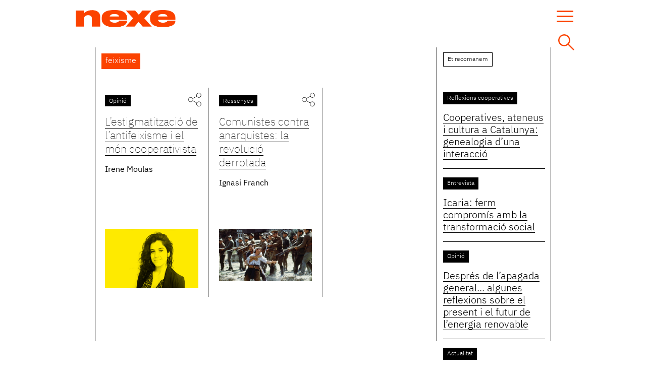

--- FILE ---
content_type: text/html; charset=utf-8
request_url: https://www.nexe.coop/tags/feixisme
body_size: 5471
content:
<!DOCTYPE html>
<html  lang="ca" dir="ltr" prefix="content: http://purl.org/rss/1.0/modules/content/ dc: http://purl.org/dc/terms/ foaf: http://xmlns.com/foaf/0.1/ rdfs: http://www.w3.org/2000/01/rdf-schema# sioc: http://rdfs.org/sioc/ns# sioct: http://rdfs.org/sioc/types# skos: http://www.w3.org/2004/02/skos/core# xsd: http://www.w3.org/2001/XMLSchema#">
<head>
  <meta charset="utf-8" />
<link rel="shortcut icon" href="https://www.nexe.coop/sites/all/themes/custom/nexe_mygs/favicon.ico" type="image/vnd.microsoft.icon" />
<meta name="generator" content="Drupal 7 (https://www.drupal.org)" />
<link rel="canonical" href="https://www.nexe.coop/tags/feixisme" />
<link rel="shortlink" href="https://www.nexe.coop/taxonomy/term/796" />
<meta property="og:site_name" content="Nexe" />
<meta property="og:type" content="article" />
<meta property="og:url" content="https://www.nexe.coop/tags/feixisme" />
<meta property="og:title" content="feixisme" />
<meta name="twitter:card" content="summary" />
<meta name="twitter:url" content="https://www.nexe.coop/tags/feixisme" />
<meta name="twitter:title" content="feixisme" />
  <title>feixisme | Nexe</title>

      <meta name="MobileOptimized" content="width">
    <meta name="HandheldFriendly" content="true">
    <meta name="viewport" content="width=device-width, initial-scale=1">
  
  <style>
@import url("https://www.nexe.coop/modules/field/theme/field.css?swvkc7");
@import url("https://www.nexe.coop/modules/poll/poll.css?swvkc7");
@import url("https://www.nexe.coop/modules/search/search.css?swvkc7");
@import url("https://www.nexe.coop/modules/user/user.css?swvkc7");
@import url("https://www.nexe.coop/sites/all/modules/contrib/views/css/views.css?swvkc7");
@import url("https://www.nexe.coop/sites/all/modules/contrib/ckeditor/css/ckeditor.css?swvkc7");
</style>
<style>
@import url("https://www.nexe.coop/sites/all/modules/contrib/ctools/css/ctools.css?swvkc7");
</style>
<style>
@import url("https://www.nexe.coop/sites/all/themes/custom/nexe_mygs/fonts/IBM/css/ibm-plex.min.css?swvkc7");
@import url("https://www.nexe.coop/sites/all/themes/custom/nexe_mygs/css/styles.css?swvkc7");
</style>
  <script src="https://www.nexe.coop/sites/default/files/js/js_Pt6OpwTd6jcHLRIjrE-eSPLWMxWDkcyYrPTIrXDSON0.js"></script>
<script src="https://www.nexe.coop/sites/default/files/js/js_onbE0n0cQY6KTDQtHO_E27UBymFC-RuqypZZ6Zxez-o.js"></script>
<script src="https://www.nexe.coop/sites/default/files/js/js_ZergA2TM7UKQRJDXvwCLNpL23lRaxhHqp8TdgBFk4l0.js"></script>
<script src="https://www.nexe.coop/sites/default/files/js/js_Dkkc7J3kkvkCWq2dCfhcXXuuQwt4R0laabW2_Bt2fS8.js"></script>
<script>jQuery.extend(Drupal.settings, {"basePath":"\/","pathPrefix":"","setHasJsCookie":0,"ajaxPageState":{"theme":"nexe_mygs","theme_token":"7pKt1h7D-WENVTcQrH12b855ZXqnXCX5iQ739IUxFZA","js":{"sites\/all\/modules\/contrib\/jquery_update\/replace\/jquery\/1.12\/jquery.min.js":1,"misc\/jquery-extend-3.4.0.js":1,"misc\/jquery-html-prefilter-3.5.0-backport.js":1,"misc\/jquery.once.js":1,"misc\/drupal.js":1,"sites\/all\/modules\/contrib\/jquery_update\/js\/jquery_browser.js":1,"misc\/form-single-submit.js":1,"public:\/\/languages\/ca_f0ZCaDwsPTV_OR06Iw-Akswxbt3KfY_VRBuEF2L6ces.js":1,"sites\/all\/themes\/custom\/nexe_mygs\/js\/jquery.matchHeight-min.js":1,"sites\/all\/themes\/custom\/nexe_mygs\/js\/jquery.simple-scroll-follow.min.js":1,"sites\/all\/themes\/custom\/nexe_mygs\/js\/script.js":1},"css":{"modules\/system\/system.base.css":1,"modules\/system\/system.menus.css":1,"modules\/system\/system.messages.css":1,"modules\/system\/system.theme.css":1,"modules\/comment\/comment.css":1,"modules\/field\/theme\/field.css":1,"modules\/node\/node.css":1,"modules\/poll\/poll.css":1,"modules\/search\/search.css":1,"modules\/user\/user.css":1,"sites\/all\/modules\/contrib\/views\/css\/views.css":1,"sites\/all\/modules\/contrib\/ckeditor\/css\/ckeditor.css":1,"sites\/all\/modules\/contrib\/ctools\/css\/ctools.css":1,"sites\/all\/themes\/custom\/nexe_mygs\/system.base.css":1,"sites\/all\/themes\/custom\/nexe_mygs\/system.menus.css":1,"sites\/all\/themes\/custom\/nexe_mygs\/system.messages.css":1,"sites\/all\/themes\/custom\/nexe_mygs\/system.theme.css":1,"sites\/all\/themes\/custom\/nexe_mygs\/comment.css":1,"sites\/all\/themes\/custom\/nexe_mygs\/node.css":1,"sites\/all\/themes\/custom\/nexe_mygs\/fonts\/IBM\/css\/ibm-plex.min.css":1,"sites\/all\/themes\/custom\/nexe_mygs\/css\/styles.css":1}},"better_exposed_filters":{"views":{"taxonomy_term":{"displays":{"page":{"filters":[]}}},"nexe_llistats":{"displays":{"block_publi_horitzontal":{"filters":[]},"agenda_lateral":{"filters":[]}}},"llistats":{"displays":{"recomanats":{"filters":[]}}}}},"urlIsAjaxTrusted":{"\/tags\/feixisme":true}});</script>
  <!-- Global site tag (gtag.js) - Google Analytics -->
  <!--  OLD ID UA-164641604-1-->
  <script async src="https://www.googletagmanager.com/gtag/js?id=UA-166640502-1"></script>
  <script>
    window.dataLayer = window.dataLayer || [];
    function gtag(){dataLayer.push(arguments);}
    gtag('js', new Date());
    gtag('config', 'UA-166640502-1');
  </script>

  </head>
<body class="html not-front not-logged-in one-sidebar sidebar-second page-taxonomy page-taxonomy-term page-taxonomy-term- page-taxonomy-term-796 i18n-ca section-tags page-views" >
      <p class="skip-link__wrapper">
      <a href="#main-menu" class="skip-link visually-hidden visually-hidden--focusable" id="skip-link">Jump to navigation</a>
    </p>
      

<div id="header-container">
  <header class="header" role="banner">

          <a href="/" title="Inici"
         rel="home" class="header__logo"><img src="https://www.nexe.coop/sites/all/themes/custom/nexe_mygs/logo.png"
                                              alt="Inici"
                                              class="header__logo-image"/></a>
    
    
    
    <a href="#"
       class="menu-mobile header"><span></span><span></span><span></span><span></span></a>
    <a href="#" class="open-search">&nbsp;</a>
  </header>
</div>

<div class="layout-center">
  <div class="layout-3col layout-swap">

    
    <main class="layout-3col__left-content" data-mh="main-aside"
          role="main">
            <a href="#skip-link" class="visually-hidden visually-hidden--focusable"
         id="main-content">Back to top</a>

      <div id="title-wrapper" class="title-wrapper">
        <div class="title-position">
          <div class="title-width">
            
            
                                      <h1 id="main-title"><span>feixisme</span></h1>
                        
            
            
          </div>
        </div>
      </div>

                        
      <article class="main-article">
        


<div class="view view-taxonomy-term view-id-taxonomy_term view-display-id-page equalheights landing view-dom-id-b157e4986d0a0fc3ea949496a2d5b3a5">
        
  
  
      <div class="view-content">
        <div class="views-row views-row-1 views-row-odd views-row-first">
    <div
  class="node node-opinio view-mode-views_display presentation-una clearfix node-758" about="/opinio/l%E2%80%99estigmatitzaci%C3%B3-de-l%E2%80%99antifeixisme-i-el-m%C3%B3n-cooperativista" typeof="sioc:Item foaf:Document">
  <div class="content-wrapper">
    <div class="share-wrapper">
      <div class="block-share-opener"></div><div class="share-buttons">
<ul>
    <li class="ico-facebook"><a rel="nofollow" target="_blank" href="https://www.facebook.com/sharer.php?u=https://www.nexe.coop/opinio/l’estigmatització-de-l’antifeixisme-i-el-món-cooperativista"  title="Share this on Facebook">&nbsp;</a></li>
    <li class="ico-twitter"><a rel="nofollow" target="_blank" href="https://twitter.com/share?url=https://www.nexe.coop/opinio/l’estigmatització-de-l’antifeixisme-i-el-món-cooperativista&amp;text=L%E2%80%99estigmatitzaci%C3%B3+de+l%E2%80%99antifeixisme+i+el+m%C3%B3n+cooperativista" title="Share this on Twitter">&nbsp;</a></li>
    <li class="ico-linked"><a rel="nofollow" target="_blank" href="https://www.linkedin.com/shareArticle?mini=true&url=https://www.nexe.coop/opinio/l’estigmatització-de-l’antifeixisme-i-el-món-cooperativista&title=L%E2%80%99estigmatitzaci%C3%B3+de+l%E2%80%99antifeixisme+i+el+m%C3%B3n+cooperativista"  title="Share this on Linkedin">&nbsp;</a></li>
    </ul>
</div></div>
    <span class="destination"><a href="/opinio">Opinió</a></span>
    
    <div class="wrapper-titol-llistats"><a
        href="/opinio/l%E2%80%99estigmatitzaci%C3%B3-de-l%E2%80%99antifeixisme-i-el-m%C3%B3n-cooperativista">L’estigmatització de l’antifeixisme i el món cooperativista</a>
    </div>
        <div class="field field-name-field-autoria field-type-field-collection field-label-hidden"><div class="field-items"><div class="field-item even"><div  about="/field-collection/field-autoria/2478">
  <div class="content">
    <div class="field field-name-field-autor field-type-text field-label-hidden"><div class="field-items"><div class="field-item even">Irene Moulas</div></div></div><div class="field field-name-field-enllac field-type-link-field field-label-hidden"><div class="field-items"><div class="field-item even"><a href="https://twitter.com/iregir" target="_blank">@IreGir</a></div></div></div>  </div>
</div>
</div></div></div>  </div>

  <div class="field field-name-field-image field-type-image field-label-hidden">
    <div class="field-items">
          <figure class="field-item even"><a href="/opinio/l%E2%80%99estigmatitzaci%C3%B3-de-l%E2%80%99antifeixisme-i-el-m%C3%B3n-cooperativista"><img typeof="foaf:Image" src="https://www.nexe.coop/sites/default/files/images/opinio/irene_moulas_1.jpg" width="1280" height="811" alt="" /></a></figure>
          <figcaption></figcaption>
          </div>
</div>
    
  
</div>
  </div>
  <div class="views-row views-row-2 views-row-even views-row-last">
    <div class="node node-ressenya view-mode-views_display presentation-una highlighted-red clearfix node-659" about="/ressenya/comunistes-contra-anarquistes-la-revoluci%C3%B3-derrotada" typeof="sioc:Item foaf:Document">
  <div class="content-wrapper">
    <div class="share-wrapper"><div class="block-share-opener"></div><div class="share-buttons">
<ul>
    <li class="ico-facebook"><a rel="nofollow" target="_blank" href="https://www.facebook.com/sharer.php?u=https://www.nexe.coop/ressenya/comunistes-contra-anarquistes-la-revolució-derrotada"  title="Share this on Facebook">&nbsp;</a></li>
    <li class="ico-twitter"><a rel="nofollow" target="_blank" href="https://twitter.com/share?url=https://www.nexe.coop/ressenya/comunistes-contra-anarquistes-la-revolució-derrotada&amp;text=Comunistes+contra+anarquistes%3A+la+revoluci%C3%B3+derrotada" title="Share this on Twitter">&nbsp;</a></li>
    <li class="ico-linked"><a rel="nofollow" target="_blank" href="https://www.linkedin.com/shareArticle?mini=true&url=https://www.nexe.coop/ressenya/comunistes-contra-anarquistes-la-revolució-derrotada&title=Comunistes+contra+anarquistes%3A+la+revoluci%C3%B3+derrotada"  title="Share this on Linkedin">&nbsp;</a></li>
    </ul>
</div></div>
    <span class="destination"><a href="/ressenyes">Ressenyes</a></span>
    
    <div class="wrapper-titol-llistats"><a href="/ressenya/comunistes-contra-anarquistes-la-revoluci%C3%B3-derrotada">Comunistes contra anarquistes: la revolució derrotada</a></div>
        <div class="field field-name-field-autoria field-type-field-collection field-label-hidden"><div class="field-items"><div class="field-item even"><div  about="/field-collection/field-autoria/2052">
  <div class="content">
    <div class="field field-name-field-autor field-type-text field-label-hidden"><div class="field-items"><div class="field-item even">Ignasi Franch</div></div></div><div class="field field-name-field-enllac field-type-link-field field-label-hidden"><div class="field-items"><div class="field-item even"><a href="https://twitter.com/ignasifranch?lang=ca" target="_blank">@ignasifranch</a></div></div></div>  </div>
</div>
</div></div></div>
  </div>

  <div class="field field-name-field-image field-type-image field-label-hidden">
    <div class="field-items">
          <figure class="field-item even"><a href="/ressenya/comunistes-contra-anarquistes-la-revoluci%C3%B3-derrotada"><img typeof="foaf:Image" src="https://www.nexe.coop/sites/default/files/images/ressenya/land_and_freedom.jpg" width="1280" height="720" alt="" /></a></figure>
          <figcaption></figcaption>
          </div>
</div>
    
  
</div>
  </div>
    </div>
  
  
  
  
  
  
</div>              </article>

          </main>

    <div id="nexe-menu">
      <div class="custom-menu-position">
        <a href="#"
           class="menu-mobile menu"><span></span><span></span><span></span><span></span></a>
                  <nav class="main-menu" role="navigation">
            <h2 class="visually-hidden">Menú principal</h2><ul class="navbar clearfix"><li class="menu-570 first"><a href="/actualitat" title="">Actualitat</a></li>
<li class="menu-575"><a href="/cara-cara" title="">Cara a cara</a></li>
<li class="menu-797"><a href="/cartes-seniors" title="">Cartes sèniors</a></li>
<li class="menu-571"><a href="/entrevistes" title="">Entrevistes</a></li>
<li class="menu-572"><a href="/opinio" title="">Opinió</a></li>
<li class="menu-1091"><a href="/hemeroteca">Hemeroteca</a></li>
<li class="menu-729"><a href="/reflexions-cooperatives" title="">Reflexions cooperatives</a></li>
<li class="menu-730"><a href="/reportatge" title="">Reportatges</a></li>
<li class="menu-731 last"><a href="/ressenyes" title="">Ressenyes</a></li>
</ul>          </nav>
                  <div class="region region-navigation">
    <div class="block block-block first last odd" id="block-block-5">

      
  <ul class="menu-contacte">
  <li><a href="/qui-som">Qui som</a></li>
  <li><a href="/contacte">Contacte</a></li>
</ul>
<div class="social-icons-wrapper">
  <ul class="social-icons-items">
    <li class="ico-facebook"><a href="https://www.facebook.com/NRevista1/" target="_blank">&nbsp;</a></li>
    <li class="ico-twitter"><a href="https://twitter.com/NRevista1/" target="_blank">&nbsp;</a></li>
    <li class="ico-instagram"><a href="https://www.instagram.com/nexe_revista/" target="_blank">&nbsp;</a></li>
  </ul>
</div>
</div>
  </div>
      </div>
    </div>
    <div id="search-box">
      <div class="custom-search-position">
        <a href="#" class="search-close">&nbsp;</a>
          <div class="region region-search-box">
    <div class="block block-search first last odd" role="search" id="block-search-form">

      
  <form action="/tags/feixisme" method="post" id="search-block-form" accept-charset="UTF-8"><div><div class="container-inline">
      <h2 class="element-invisible">Formulari de cerca</h2>
    <div class="form-item form-type-textfield form-item-search-block-form">
  <label class="element-invisible" for="edit-search-block-form--2">Cerca </label>
 <input title="Introduïu els termes que voleu cercar." placeholder="Cerca..." type="text" id="edit-search-block-form--2" name="search_block_form" value="" size="15" maxlength="128" class="form-text" />
</div>
<div class="form-actions form-wrapper" id="edit-actions"><input type="submit" id="edit-submit" name="op" value="Cerca" class="form-submit" /></div><input type="hidden" name="form_build_id" value="form-RJO1Dk9bDlWEPwW-eHgu9zWKUXSnCeAKVZiAx8rM6Ic" />
<input type="hidden" name="form_id" value="search_block_form" />
</div>
</div></form>
</div>
  </div>
      </div>
    </div>

    
          <aside class="layout-3col__right-sidebar" data-mh="main-aside"
             role="complementary">
        <div class="scroll_follow">
          
<div class="block block-mygs-nexe first last odd" id="block-mygs-nexe-recommended">

        <h2 class="block__title">Et recomanem</h2>
    
  <h2 class="header-recommended-block">Desembre / Gener</h2><div class="view view-llistats view-id-llistats view-display-id-recomanats equalheights view-dom-id-e7b37b25767c060a5589b5006d0ee48c">
        
  
  
      <div class="view-content">
        <div class="views-row views-row-1 views-row-odd views-row-first">
      
  <div class="views-field views-field-type">        <span class="field-content"><a href="/reflexions-cooperatives">Reflexions cooperatives</a></span>  </div>  
  <div class="views-field views-field-field-titol-llistats">        <div class="field-content"><a href="https://www.nexe.coop/reflexions-cooperatives/cooperatives-ateneus-i-cultura-catalunya-genealogia-d%E2%80%99una-interacci%C3%B3">Cooperatives, ateneus i cultura a Catalunya: genealogia d’una interacció</a></div>  </div>  </div>
  <div class="views-row views-row-2 views-row-even">
      
  <div class="views-field views-field-type">        <span class="field-content"><a href="/entrevistes">Entrevista</a></span>  </div>  
  <div class="views-field views-field-field-titol-llistats">        <div class="field-content"><a href="https://www.nexe.coop/entrevistes/icaria-ferm-comprom%C3%ADs-amb-la-transformaci%C3%B3-social">Icaria: ferm compromís amb la transformació social</a></div>  </div>  </div>
  <div class="views-row views-row-3 views-row-odd">
      
  <div class="views-field views-field-type">        <span class="field-content"><a href="/opinio">Opinió</a></span>  </div>  
  <div class="views-field views-field-field-titol-llistats">        <div class="field-content"><a href="https://www.nexe.coop/opinio/despr%C3%A9s-de-l%E2%80%99apagada-general-algunes-reflexions-sobre-el-present-i-el-futur-de-l%E2%80%99energia">Després de l’apagada general... algunes reflexions sobre el present i el futur de l’energia renovable</a></div>  </div>  </div>
  <div class="views-row views-row-4 views-row-even views-row-last">
      
  <div class="views-field views-field-type">        <span class="field-content"><a href="/actualitat">Actualitat</a></span>  </div>  
  <div class="views-field views-field-field-titol-llistats">        <div class="field-content"><a href="https://www.nexe.coop/actualitat/festival-co-una-pantalla-cooperativa-al-servei-dels-cinemes-comuns">Festival CO-: una pantalla cooperativa al servei dels cinemes comuns</a></div>  </div>  </div>
    </div>
  
  
  
  
  
  
</div>
</div>
        </div>
      </aside>
      </div>
</div>

<div class="footer-container">
  <div class="footer-normalize">
    <footer class="footer">
              <div class="region region-footer-one">
    <div class="block block-menu-block first last odd" role="navigation" id="block-menu-block-1">

      
  <div class="menu-block-wrapper menu-block-1 menu-name-main-menu parent-mlid-0 menu-level-1">
  <ul class="menu"><li class="menu__item is-leaf first leaf menu-mlid-570"><a href="/actualitat" title="" class="menu__link">Actualitat</a></li>
<li class="menu__item is-leaf leaf menu-mlid-575"><a href="/cara-cara" title="" class="menu__link">Cara a cara</a></li>
<li class="menu__item is-leaf leaf menu-mlid-797"><a href="/cartes-seniors" title="" class="menu__link">Cartes sèniors</a></li>
<li class="menu__item is-leaf leaf menu-mlid-571"><a href="/entrevistes" title="" class="menu__link">Entrevistes</a></li>
<li class="menu__item is-leaf leaf menu-mlid-572"><a href="/opinio" title="" class="menu__link">Opinió</a></li>
<li class="menu__item is-leaf leaf menu-mlid-1091"><a href="/hemeroteca" class="menu__link">Hemeroteca</a></li>
<li class="menu__item is-leaf leaf menu-mlid-729"><a href="/reflexions-cooperatives" title="" class="menu__link">Reflexions cooperatives</a></li>
<li class="menu__item is-leaf leaf menu-mlid-730"><a href="/reportatge" title="" class="menu__link">Reportatges</a></li>
<li class="menu__item is-leaf last leaf menu-mlid-731"><a href="/ressenyes" title="" class="menu__link">Ressenyes</a></li>
</ul></div>

</div>
  </div>
        <div class="region region-footer-two">
    <div class="block block-block first odd" id="block-block-2">

      
  <label>Impulsat per:</label>
<img src="/sites/all/themes/custom/nexe_mygs/assets/patrocinadors/logo_cooperatives_treball.jpg" alt="Cooperatives de treball" />
<div class="footer-address">
<p>c/Premià 15, 1ª planta<br />
08014 Barcelona<br />
Tel: 933 188 162</p>
</div>

<div class="footer-legal">
<a href="/avis-legal">Avís legal</a> i <a href="/politica-privacitat">Política de privacitat</a>
<br>
NEXE © 2023.
</div>
</div>
<div class="block block-block last even" id="block-block-1">

      
  <div class="social-icons-wrapper">
  Segueix-nos
  <ul class="social-icons-items">
    <li class="ico-facebook"><a href="https://www.facebook.com/NRevista1/" target="_blank">&nbsp;</a></li>
    <li class="ico-twitter"><a href="https://twitter.com/NRevista1/" target="_blank">&nbsp;</a></li>
    <li class="ico-instagram"><a href="https://www.instagram.com/nexe_revista/" target="_blank">&nbsp;</a></li>
  </ul>
</div>
</div>
  </div>
        <div class="region region-footer-three">
    <div class="block block-views first last odd" id="block-views-75d4f22ed37df98fed14efae7faa1861">

      
  <div class="view view-nexe-llistats view-id-nexe_llistats view-display-id-block_publi_horitzontal view-dom-id-fa28463388cb9d5679754094bdbc5e9e">
        
  
  
      <div class="view-content">
        <div class="views-row views-row-1 views-row-odd views-row-first views-row-last">
    <div
  class="node node-publicitat view-mode-views_display clearfix node-121" about="/no-index/footer" typeof="sioc:Item foaf:Document">
  <div class="custom-block-title">Publicitat</div>

  
  
      <div class="publi-only-square">
      <a href="https://www.cooperativestreball.coop/" target="_blank">
        <div class="field field-name-field-square-image field-type-image field-label-hidden"><div class="field-items"><div class="field-item even"><img typeof="foaf:Image" src="https://www.nexe.coop/sites/default/files/images/publicitat/publicitat_nexe_footer_0.gif" width="2333" height="1500" alt="Federació" /></div></div></div>      </a>
    </div>
  
      <div class="publi-only-horizontal">
      <a href="https://www.cooperativestreball.coop/" target="_blank">
        <div class="field field-name-field-square-image field-type-image field-label-hidden"><div class="field-items"><div class="field-item even"><img typeof="foaf:Image" src="https://www.nexe.coop/sites/default/files/images/publicitat/publicitat_nexe_footer_0.gif" width="2333" height="1500" alt="Federació" /></div></div></div>      </a>
    </div>
  

  
</div>
  </div>
    </div>
  
  
  
  
  
  
</div>
</div>
  </div>
    </footer>
  </div>
</div>

  <div class="region region-bottom">
    <div class="block block-block first last odd" id="block-block-10">

      
  <div class="bottom-one">
<label>Som membres de:</label>
<img src="/sites/all/themes/custom/nexe_mygs/assets/patrocinadors/logo_appec.jpg">
</div>

<div class="bottom-two">
<label>Promogut i finançat per:</label>
<div class="group-blocks">
<div class="box" style="padding-left:24px;"><img src="/sites/default/files/imce_uploads/logos/idbh_bn.jpg"></div>
</div>
</div>
</div>
  </div>
  </body>
</html>


--- FILE ---
content_type: text/javascript
request_url: https://www.nexe.coop/sites/default/files/js/js_ZergA2TM7UKQRJDXvwCLNpL23lRaxhHqp8TdgBFk4l0.js
body_size: 2111
content:
Drupal.locale = { 'pluralFormula': function ($n) { return Number(($n>1)); }, 'strings': {"":{"An AJAX HTTP error occurred.":"Hi ha hagut un error HTTP d\u0027AJAX.","HTTP Result Code: !status":"Codi de resultat HTTP: !status","An AJAX HTTP request terminated abnormally.":"Una petici\u00f3 HTTP d\u0027AJAX ha acabat de forma anormal.","Debugging information follows.":"A continuaci\u00f3 hi ha informaci\u00f3 de depuraci\u00f3.","Path: !uri":"Cam\u00ed: !uri","StatusText: !statusText":"StatusText: !statusText","ResponseText: !responseText":"ResponseText: !responseText","ReadyState: !readyState":"ReadyState: !readyState","CustomMessage: !customMessage":"CustomMessage: !customMessage","Hide":"Oculta","Show":"Mostra","Show shortcuts":"Mostra els accessos directes","Hide shortcuts":"Amaga els accessos directes","Configure":"Configura","Re-order rows by numerical weight instead of dragging.":"Reordeneu les files per pes num\u00e8ric en comptes d\u0027arrossegar-les.","Show row weights":"Mostra el pes de les files","Hide row weights":"Amaga el pes de les files","Drag to re-order":"Arrossegueu per canviar l\u0027ordre","Changes made in this table will not be saved until the form is submitted.":"Els canvis fets en aquesta taula no es desaran fins que no envieu el formulari.","Next":"Seg\u00fcent","Disabled":"Inhabilitat","Enabled":"Habilitat","Edit":"Edita","Sunday":"diumenge","Monday":"dilluns","Tuesday":"dimarts","Wednesday":"dimecres","Thursday":"dijous","Friday":"divendres","Saturday":"dissabte","Add":"Afegeix","Upload":"Puja","All":"Tot","Done":"Fet","OK":"OK","This field is required.":"Aquest camp \u00e9s obligatori.","Prev":"Ant.","Mon":"dl.","Tue":"dt.","Wed":"dc.","Thu":"dj.","Fri":"dv.","Sat":"ds.","Sun":"dg.","January":"gener","February":"febrer","March":"mar\u00e7","April":"abril","May":"maig","June":"juny","July":"juliol","August":"agost","September":"setembre","October":"octubre","November":"novembre","December":"desembre","Select all rows in this table":"Selecciona totes les fileres d\u0027aquesta taula","Deselect all rows in this table":"Deselecciona totes les fileres d\u0027aquesta taula","Today":"Avui","Jan":"gen.","Mar":"mar\u00e7","Apr":"abr.","Jun":"jun","Jul":"jul.","Aug":"ag.","Sep":"set.","Oct":"oct.","Nov":"nov.","Dec":"des.","Su":"Dg.","Mo":"Dl.","Tu":"Dt.","We":"Dc.","Th":"Dj.","Fr":"Dv.","Sa":"Ds.","Not published":"No publicat","Please wait...":"Si us plau, espereu...","mm\/dd\/yy":"mm\/dd\/aa","Only files with the following extensions are allowed: %files-allowed.":"Nom\u00e9s els fitxers amb les seg\u00fcents extensions estan permesos: %files-allowed.","By @name on @date":"Per @name el @date","By @name":"Per @name","Not in menu":"No est\u00e0 al men\u00fa","Alias: @alias":"\u00c0lies: @alias","No alias":"No hi ha \u00e0lies","New revision":"Nova revisi\u00f3","The changes to these blocks will not be saved until the \u003Cem\u003ESave blocks\u003C\/em\u003E button is clicked.":"Els canvis fets a aquest bloc no es desaran fins que no es premi el bot\u00f3 \u003Cem\u003EDesar blocs\u003C\/em\u003E.","This permission is inherited from the authenticated user role.":"Aquest perm\u00eds s\u0027hereta del rol d\u0027usuari autentificat.","No revision":"No hi ha cap revisi\u00f3","@number comments per page":"@number comentaris per p\u00e0gina","Requires a title":"Requereix un t\u00edtol","Not restricted":"Sense restriccions","(active tab)":"(pestanya activa)","Not customizable":"No personalitzable","Restricted to certain pages":"Restringit a certes p\u00e0gines","The block cannot be placed in this region.":"No es pot posar el bloc en aquesta regi\u00f3.","Customize dashboard":"Personalitza el tauler","Hide summary":"Amaga el resum","Edit summary":"Edita el resum","Don\u0027t display post information":"No mostris la informaci\u00f3 de l\u0027entrada.","The selected file %filename cannot be uploaded. Only files with the following extensions are allowed: %extensions.":"No s\u0027ha pogut carregar el fitxer %filename seleccionat. Nom\u00e9s s\u00f3n permesos els fitxers amb les seg\u00fcents extensions: %extensions.","Autocomplete popup":"Autocompleci\u00f3 en finestra emergent","Searching for matches...":"Buscant coincid\u00e8ncies...","The response failed verification so will not be processed.":"La resposta no ha passat la verificaci\u00f3, de manera que no es processar\u00e0.","The callback URL is not local and not trusted: !url":"L\u0027URL de la crida de retorn no \u00e9s local i no \u00e9s de confian\u00e7a: !url","Translatable":"Tradu\u00efble","Not translatable":"No tradu\u00efble","Show description":"Mostra la descripci\u00f3","Hide description":"Amaga la descripci\u00f3","Automatic alias":"\u00c0lies autom\u00e0tic","Available tokens":"Tokens disponibles","Other":"Altres","New":"Nou","Close":"Tanca","Please select a file.":"Si us plau tria un fitxer.","%filename is not an image.":"%filename no \u00e9s una imatge.","Change view":"Canvia la vista","Insert file":"Inserta el fitxer","List additional actions":"Llista les accions addicionals","Paste embed code here":"Enganxa aqu\u00ed el codi per incrustar","@label: @value":"@label: @value"}} };;
